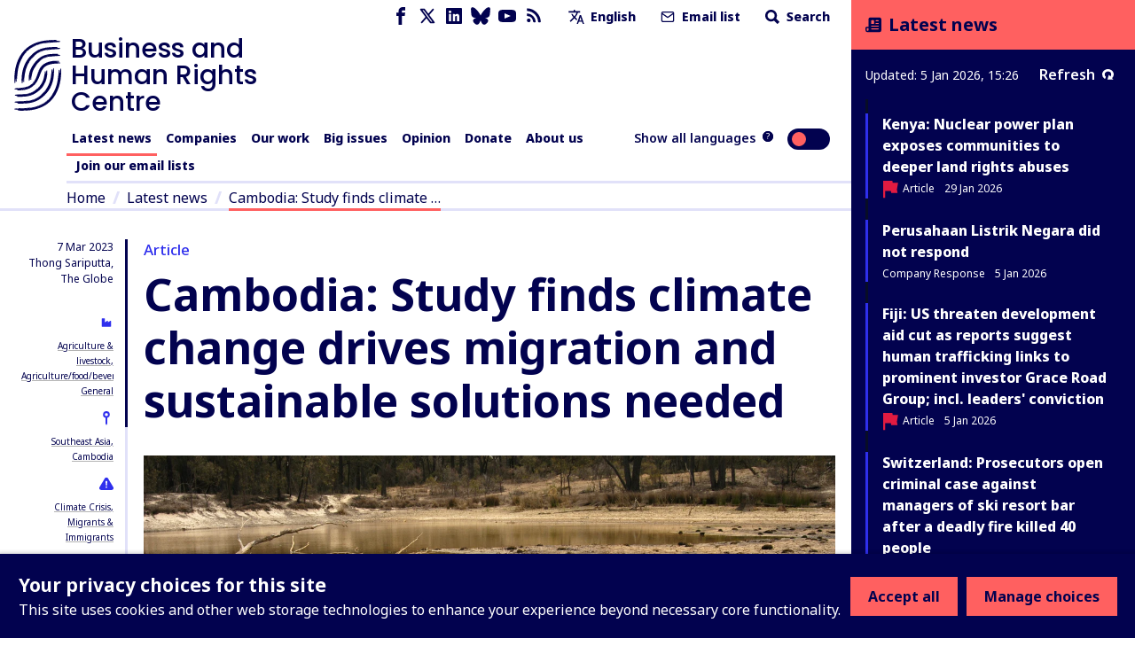

--- FILE ---
content_type: application/javascript; charset=UTF-8
request_url: https://www.business-humanrights.org/cdn-cgi/challenge-platform/h/g/scripts/jsd/d39f91d70ce1/main.js?
body_size: 4715
content:
window._cf_chl_opt={uYln4:'g'};~function(C4,s,J,d,E,y,Y,W){C4=F,function(l,b,CQ,C3,H,o){for(CQ={l:213,b:211,H:294,o:190,O:181,m:261,V:178,L:229,c:265,T:182},C3=F,H=l();!![];)try{if(o=parseInt(C3(CQ.l))/1*(parseInt(C3(CQ.b))/2)+-parseInt(C3(CQ.H))/3+parseInt(C3(CQ.o))/4*(parseInt(C3(CQ.O))/5)+parseInt(C3(CQ.m))/6+-parseInt(C3(CQ.V))/7*(parseInt(C3(CQ.L))/8)+-parseInt(C3(CQ.c))/9+parseInt(C3(CQ.T))/10,o===b)break;else H.push(H.shift())}catch(O){H.push(H.shift())}}(C,984238),s=this||self,J=s[C4(200)],d=function(Co,Cg,Cf,CG,CN,C5,b,H,o){return Co={l:185,b:272},Cg={l:179,b:179,H:248,o:179,O:266,m:179,V:271,L:248,c:179},Cf={l:251},CG={l:220},CN={l:251,b:271,H:280,o:205,O:250,m:280,V:205,L:280,c:250,T:220,A:248,h:179,z:205,Z:250,n:220,D:248,M:220,X:248,v:248,B:248,j:179,a:266},C5=C4,b=String[C5(Co.l)],H={'h':function(O,CP){return CP={l:257,b:271},null==O?'':H.g(O,6,function(m,C6){return C6=F,C6(CP.l)[C6(CP.b)](m)})},'g':function(O,V,L,C7,T,A,z,Z,D,M,X,B,j,x,I,C0,C1,C2){if(C7=C5,null==O)return'';for(A={},z={},Z='',D=2,M=3,X=2,B=[],j=0,x=0,I=0;I<O[C7(CN.l)];I+=1)if(C0=O[C7(CN.b)](I),Object[C7(CN.H)][C7(CN.o)][C7(CN.O)](A,C0)||(A[C0]=M++,z[C0]=!0),C1=Z+C0,Object[C7(CN.m)][C7(CN.V)][C7(CN.O)](A,C1))Z=C1;else{if(Object[C7(CN.L)][C7(CN.o)][C7(CN.c)](z,Z)){if(256>Z[C7(CN.T)](0)){for(T=0;T<X;j<<=1,x==V-1?(x=0,B[C7(CN.A)](L(j)),j=0):x++,T++);for(C2=Z[C7(CN.T)](0),T=0;8>T;j=C2&1.69|j<<1.01,V-1==x?(x=0,B[C7(CN.A)](L(j)),j=0):x++,C2>>=1,T++);}else{for(C2=1,T=0;T<X;j=C2|j<<1.82,V-1==x?(x=0,B[C7(CN.A)](L(j)),j=0):x++,C2=0,T++);for(C2=Z[C7(CN.T)](0),T=0;16>T;j=j<<1|1.54&C2,V-1==x?(x=0,B[C7(CN.A)](L(j)),j=0):x++,C2>>=1,T++);}D--,0==D&&(D=Math[C7(CN.h)](2,X),X++),delete z[Z]}else for(C2=A[Z],T=0;T<X;j=1&C2|j<<1.88,x==V-1?(x=0,B[C7(CN.A)](L(j)),j=0):x++,C2>>=1,T++);Z=(D--,D==0&&(D=Math[C7(CN.h)](2,X),X++),A[C1]=M++,String(C0))}if(''!==Z){if(Object[C7(CN.L)][C7(CN.z)][C7(CN.Z)](z,Z)){if(256>Z[C7(CN.n)](0)){for(T=0;T<X;j<<=1,x==V-1?(x=0,B[C7(CN.D)](L(j)),j=0):x++,T++);for(C2=Z[C7(CN.M)](0),T=0;8>T;j=j<<1.17|C2&1.07,V-1==x?(x=0,B[C7(CN.X)](L(j)),j=0):x++,C2>>=1,T++);}else{for(C2=1,T=0;T<X;j=j<<1|C2,x==V-1?(x=0,B[C7(CN.v)](L(j)),j=0):x++,C2=0,T++);for(C2=Z[C7(CN.T)](0),T=0;16>T;j=C2&1.79|j<<1.48,x==V-1?(x=0,B[C7(CN.B)](L(j)),j=0):x++,C2>>=1,T++);}D--,0==D&&(D=Math[C7(CN.j)](2,X),X++),delete z[Z]}else for(C2=A[Z],T=0;T<X;j=j<<1.06|C2&1.78,x==V-1?(x=0,B[C7(CN.A)](L(j)),j=0):x++,C2>>=1,T++);D--,D==0&&X++}for(C2=2,T=0;T<X;j=j<<1|1&C2,x==V-1?(x=0,B[C7(CN.A)](L(j)),j=0):x++,C2>>=1,T++);for(;;)if(j<<=1,x==V-1){B[C7(CN.B)](L(j));break}else x++;return B[C7(CN.a)]('')},'j':function(O,C8){return C8=C5,O==null?'':O==''?null:H.i(O[C8(Cf.l)],32768,function(m,C9){return C9=C8,O[C9(CG.l)](m)})},'i':function(O,V,L,CC,T,A,z,Z,D,M,X,B,j,x,I,C0,C2,C1){for(CC=C5,T=[],A=4,z=4,Z=3,D=[],B=L(0),j=V,x=1,M=0;3>M;T[M]=M,M+=1);for(I=0,C0=Math[CC(Cg.l)](2,2),X=1;X!=C0;C1=B&j,j>>=1,0==j&&(j=V,B=L(x++)),I|=X*(0<C1?1:0),X<<=1);switch(I){case 0:for(I=0,C0=Math[CC(Cg.l)](2,8),X=1;C0!=X;C1=B&j,j>>=1,j==0&&(j=V,B=L(x++)),I|=X*(0<C1?1:0),X<<=1);C2=b(I);break;case 1:for(I=0,C0=Math[CC(Cg.b)](2,16),X=1;C0!=X;C1=j&B,j>>=1,j==0&&(j=V,B=L(x++)),I|=(0<C1?1:0)*X,X<<=1);C2=b(I);break;case 2:return''}for(M=T[3]=C2,D[CC(Cg.H)](C2);;){if(x>O)return'';for(I=0,C0=Math[CC(Cg.b)](2,Z),X=1;C0!=X;C1=B&j,j>>=1,j==0&&(j=V,B=L(x++)),I|=(0<C1?1:0)*X,X<<=1);switch(C2=I){case 0:for(I=0,C0=Math[CC(Cg.o)](2,8),X=1;C0!=X;C1=B&j,j>>=1,j==0&&(j=V,B=L(x++)),I|=(0<C1?1:0)*X,X<<=1);T[z++]=b(I),C2=z-1,A--;break;case 1:for(I=0,C0=Math[CC(Cg.o)](2,16),X=1;C0!=X;C1=B&j,j>>=1,0==j&&(j=V,B=L(x++)),I|=(0<C1?1:0)*X,X<<=1);T[z++]=b(I),C2=z-1,A--;break;case 2:return D[CC(Cg.O)]('')}if(A==0&&(A=Math[CC(Cg.m)](2,Z),Z++),T[C2])C2=T[C2];else if(z===C2)C2=M+M[CC(Cg.V)](0);else return null;D[CC(Cg.L)](C2),T[z++]=M+C2[CC(Cg.V)](0),A--,M=C2,0==A&&(A=Math[CC(Cg.c)](2,Z),Z++)}}},o={},o[C5(Co.b)]=H.h,o}(),E={},E[C4(219)]='o',E[C4(232)]='s',E[C4(297)]='u',E[C4(284)]='z',E[C4(262)]='n',E[C4(198)]='I',E[C4(177)]='b',y=E,s[C4(233)]=function(H,o,O,V,CT,Cc,CL,CU,T,A,h,z,Z,D){if(CT={l:254,b:286,H:195,o:286,O:222,m:180,V:258,L:222,c:180,T:258,A:259,h:243,z:251,Z:216,n:285},Cc={l:293,b:251,H:235},CL={l:280,b:205,H:250,o:248},CU=C4,o===null||void 0===o)return V;for(T=i(o),H[CU(CT.l)][CU(CT.b)]&&(T=T[CU(CT.H)](H[CU(CT.l)][CU(CT.o)](o))),T=H[CU(CT.O)][CU(CT.m)]&&H[CU(CT.V)]?H[CU(CT.L)][CU(CT.c)](new H[(CU(CT.T))](T)):function(M,Cb,X){for(Cb=CU,M[Cb(Cc.l)](),X=0;X<M[Cb(Cc.b)];M[X+1]===M[X]?M[Cb(Cc.H)](X+1,1):X+=1);return M}(T),A='nAsAaAb'.split('A'),A=A[CU(CT.A)][CU(CT.h)](A),h=0;h<T[CU(CT.z)];z=T[h],Z=R(H,o,z),A(Z)?(D='s'===Z&&!H[CU(CT.Z)](o[z]),CU(CT.n)===O+z?L(O+z,Z):D||L(O+z,o[z])):L(O+z,Z),h++);return V;function L(M,X,Cr){Cr=F,Object[Cr(CL.l)][Cr(CL.b)][Cr(CL.H)](V,X)||(V[X]=[]),V[X][Cr(CL.o)](M)}},Y=C4(199)[C4(256)](';'),W=Y[C4(259)][C4(243)](Y),s[C4(292)]=function(l,H,Ch,CH,o,O,m,V){for(Ch={l:203,b:251,H:251,o:242,O:248,m:247},CH=C4,o=Object[CH(Ch.l)](H),O=0;O<o[CH(Ch.b)];O++)if(m=o[O],m==='f'&&(m='N'),l[m]){for(V=0;V<H[o[O]][CH(Ch.H)];-1===l[m][CH(Ch.o)](H[o[O]][V])&&(W(H[o[O]][V])||l[m][CH(Ch.O)]('o.'+H[o[O]][V])),V++);}else l[m]=H[o[O]][CH(Ch.m)](function(L){return'o.'+L})},f();function K(CD,CE,l,b,H){return CD={l:264,b:277},CE=C4,l=3600,b=P(),H=Math[CE(CD.l)](Date[CE(CD.b)]()/1e3),H-b>l?![]:!![]}function C(F2){return F2='log,chctx,undefined,boolean,232036NSYuQp,pow,from,3650tqqJzH,26868280IavVaN,api,getPrototypeOf,fromCharCode,catch,onload,event,chlApiSitekey,1108EaxHeC,XMLHttpRequest,status,success,/invisible/jsd,concat,/jsd/oneshot/d39f91d70ce1/0.14824733608796853:1767623425:PwBUHJj-ttLsDO-Vu5-YukDMBdgv0-X-q9oITt1ott0/,uYln4,bigint,_cf_chl_opt;mhsH6;xkyRk9;FTrD2;leJV9;BCMtt1;sNHpA9;GKPzo4;AdbX0;REiSI4;xriGD7;jwjCc3;agiDh2;MQCkM2;mlwE4;kuIdX1;aLEay4;cThi2,document,href,createElement,keys,postMessage,hasOwnProperty,timeout,removeChild,body,location,HkTQ2,32xUQIQG,TbVa1,118489XkijLY,random,open,isNaN,jsd,style,object,charCodeAt,onerror,Array,Function,cloudflare-invisible,[native code],/b/ov1/0.14824733608796853:1767623425:PwBUHJj-ttLsDO-Vu5-YukDMBdgv0-X-q9oITt1ott0/,addEventListener,msg,256ZDXFjf,POST,errorInfoObject,string,mlwE4,toString,splice,onreadystatechange,loading,error on cf_chl_props,display: none,http-code:,_cf_chl_opt,indexOf,bind,chlApiClientVersion,iframe,xhr-error,map,push,gwUy0,call,length,send,detail,Object,contentWindow,split,n+pkFASjhsrlEWb32aziU1t5eqCHm7d8RZvYIu$OXVBxNgyDfo0KG9TMJL64QP-cw,Set,includes,contentDocument,75090uupRNO,number,appendChild,floor,10326312FRUVRw,join,chlApiRumWidgetAgeMs,DOMContentLoaded,function,sid,charAt,aDCOSgFcmADO,clientInformation,isArray,readyState,__CF$cv$params,now,kgZMo4,source,prototype,chlApiUrl,stringify,parent,symbol,d.cookie,getOwnPropertyNames,/cdn-cgi/challenge-platform/h/,error,navigator,ontimeout,tabIndex,kuIdX1,sort,4815105HRAZsi'.split(','),C=function(){return F2},C()}function f(F0,CI,Ce,Ct,l,b,H,o,O){if(F0={l:276,b:183,H:275,o:237,O:227,m:268,V:236},CI={l:275,b:237,H:236},Ce={l:238},Ct=C4,l=s[Ct(F0.l)],!l)return;if(!K())return;(b=![],H=l[Ct(F0.b)]===!![],o=function(CY,m){if(CY=Ct,!b){if(b=!![],!K())return;m=S(),N(m.r,function(V){g(l,V)}),m.e&&G(CY(Ce.l),m.e)}},J[Ct(F0.H)]!==Ct(F0.o))?o():s[Ct(F0.O)]?J[Ct(F0.O)](Ct(F0.m),o):(O=J[Ct(F0.V)]||function(){},J[Ct(F0.V)]=function(CW){CW=Ct,O(),J[CW(CI.l)]!==CW(CI.b)&&(J[CW(CI.H)]=O,o())})}function R(l,H,o,CV,Cl,O){Cl=(CV={l:186,b:222,H:274,o:269},C4);try{return H[o][Cl(CV.l)](function(){}),'p'}catch(m){}try{if(null==H[o])return void 0===H[o]?'u':'x'}catch(V){return'i'}return l[Cl(CV.b)][Cl(CV.H)](H[o])?'a':H[o]===l[Cl(CV.b)]?'C':H[o]===!0?'T':H[o]===!1?'F':(O=typeof H[o],Cl(CV.o)==O?k(l,H[o])?'N':'f':y[O]||'?')}function F(l,u,r){return r=C(),F=function(U,b,H){return U=U-177,H=r[U],H},F(l,u)}function G(o,O,Cj,Cw,m,V,L,c,T,A,h,z){if(Cj={l:228,b:288,H:276,o:287,O:241,m:197,V:226,L:194,c:191,T:215,A:230,h:206,z:290,Z:189,n:241,D:249,M:281,X:241,v:212,B:267,j:241,a:278,e:244,x:241,I:210,C0:231,C1:296,C2:279,Ca:217,Ce:252,Cx:272},Cw=C4,!Q(.01))return![];V=(m={},m[Cw(Cj.l)]=o,m[Cw(Cj.b)]=O,m);try{L=s[Cw(Cj.H)],c=Cw(Cj.o)+s[Cw(Cj.O)][Cw(Cj.m)]+Cw(Cj.V)+L.r+Cw(Cj.L),T=new s[(Cw(Cj.c))](),T[Cw(Cj.T)](Cw(Cj.A),c),T[Cw(Cj.h)]=2500,T[Cw(Cj.z)]=function(){},A={},A[Cw(Cj.Z)]=s[Cw(Cj.n)][Cw(Cj.D)],A[Cw(Cj.M)]=s[Cw(Cj.X)][Cw(Cj.v)],A[Cw(Cj.B)]=s[Cw(Cj.j)][Cw(Cj.a)],A[Cw(Cj.e)]=s[Cw(Cj.x)][Cw(Cj.I)],h=A,z={},z[Cw(Cj.C0)]=V,z[Cw(Cj.C1)]=h,z[Cw(Cj.C2)]=Cw(Cj.Ca),T[Cw(Cj.Ce)](d[Cw(Cj.Cx)](z))}catch(Z){}}function N(l,b,Cp,Cv,CX,CM,Cy,H,o,O){Cp={l:276,b:295,H:241,o:191,O:215,m:230,V:287,L:197,c:196,T:183,A:206,h:290,z:187,Z:221,n:209,D:209,M:201,X:252,v:272,B:282},Cv={l:246},CX={l:192,b:193,H:240},CM={l:206},Cy=C4,H=s[Cy(Cp.l)],console[Cy(Cp.b)](s[Cy(Cp.H)]),o=new s[(Cy(Cp.o))](),o[Cy(Cp.O)](Cy(Cp.m),Cy(Cp.V)+s[Cy(Cp.H)][Cy(Cp.L)]+Cy(Cp.c)+H.r),H[Cy(Cp.T)]&&(o[Cy(Cp.A)]=5e3,o[Cy(Cp.h)]=function(Ck){Ck=Cy,b(Ck(CM.l))}),o[Cy(Cp.z)]=function(CR){CR=Cy,o[CR(CX.l)]>=200&&o[CR(CX.l)]<300?b(CR(CX.b)):b(CR(CX.H)+o[CR(CX.l)])},o[Cy(Cp.Z)]=function(Ci){Ci=Cy,b(Ci(Cv.l))},O={'t':P(),'lhr':J[Cy(Cp.n)]&&J[Cy(Cp.D)][Cy(Cp.M)]?J[Cy(Cp.n)][Cy(Cp.M)]:'','api':H[Cy(Cp.T)]?!![]:![],'payload':l},o[Cy(Cp.X)](d[Cy(Cp.v)](JSON[Cy(Cp.B)](O)))}function g(H,o,F1,CS,O,m,V){if(F1={l:224,b:183,H:193,o:279,O:270,m:188,V:193,L:283,c:204,T:279,A:188,h:288,z:253,Z:283},CS=C4,O=CS(F1.l),!H[CS(F1.b)])return;o===CS(F1.H)?(m={},m[CS(F1.o)]=O,m[CS(F1.O)]=H.r,m[CS(F1.m)]=CS(F1.V),s[CS(F1.L)][CS(F1.c)](m,'*')):(V={},V[CS(F1.T)]=O,V[CS(F1.O)]=H.r,V[CS(F1.A)]=CS(F1.h),V[CS(F1.z)]=o,s[CS(F1.Z)][CS(F1.c)](V,'*'))}function i(l,Cq,Cu,H){for(Cq={l:195,b:203,H:184},Cu=C4,H=[];l!==null;H=H[Cu(Cq.l)](Object[Cu(Cq.b)](l)),l=Object[Cu(Cq.H)](l));return H}function Q(l,CZ,CJ){return CZ={l:214},CJ=C4,Math[CJ(CZ.l)]()<l}function k(l,H,CO,CF){return CO={l:223,b:223,H:280,o:234,O:250,m:242,V:225},CF=C4,H instanceof l[CF(CO.l)]&&0<l[CF(CO.b)][CF(CO.H)][CF(CO.o)][CF(CO.O)](H)[CF(CO.m)](CF(CO.V))}function P(Cn,Cd,l){return Cn={l:276,b:264},Cd=C4,l=s[Cd(Cn.l)],Math[Cd(Cn.b)](+atob(l.t))}function S(Cz,Cs,H,o,O,m,V){Cs=(Cz={l:202,b:245,H:218,o:239,O:291,m:208,V:263,L:255,c:273,T:289,A:260,h:207},C4);try{return H=J[Cs(Cz.l)](Cs(Cz.b)),H[Cs(Cz.H)]=Cs(Cz.o),H[Cs(Cz.O)]='-1',J[Cs(Cz.m)][Cs(Cz.V)](H),o=H[Cs(Cz.L)],O={},O=mlwE4(o,o,'',O),O=mlwE4(o,o[Cs(Cz.c)]||o[Cs(Cz.T)],'n.',O),O=mlwE4(o,H[Cs(Cz.A)],'d.',O),J[Cs(Cz.m)][Cs(Cz.h)](H),m={},m.r=O,m.e=null,m}catch(L){return V={},V.r={},V.e=L,V}}}()